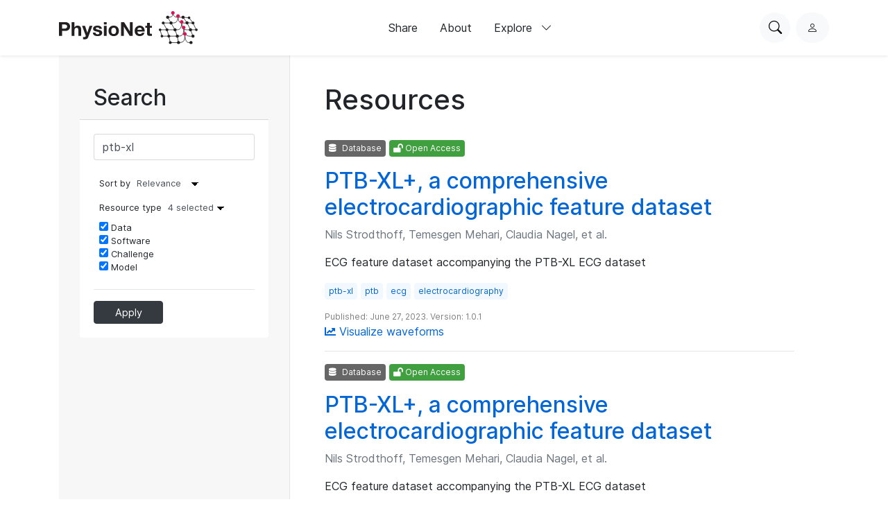

--- FILE ---
content_type: text/html; charset=utf-8
request_url: https://physionet.org/content/?topic=ptb-xl
body_size: 4457
content:
<!DOCTYPE html>

<html lang="en">
  <head>
    <meta charset="UTF-8">
    <title>
PhysioNet Index
</title>
    
    
<link rel="stylesheet" type="text/css" href="/static/bootstrap/css/bootstrap.css"/>
<link rel="stylesheet" type="text/css" href="/static/font-awesome/css/all.css"/>
<link rel="stylesheet" type="text/css" href="/static/custom/css/physionet.css"/>
    
<link rel="stylesheet" type="text/css" href="/static/search/css/content-index.css">
<link rel="stylesheet" type="text/css" href="/static/custom/css/form-control-input.css">
<link rel="stylesheet" type="text/css" href="/static/custom/css/pagination.css">

    
<script src="/static/jquery/jquery.min.js"></script>
<script src="/static/popper/popper.min.js"></script>
<script async src="https://www.googletagmanager.com/gtag/js?id=UA-87592301-7"></script>
<script>
  window.dataLayer = window.dataLayer || [];
  function gtag(){dataLayer.push(arguments);}
  gtag('js', new Date());

  gtag('config', 'UA-87592301-7');
</script>
    
    <link rel="shortcut icon" type="image/png" href="/static/favicon.ico"/>
    <meta name="viewport" content="width=device-width, initial-scale=1.0">
    <link rel="stylesheet" href="/static/bootstrap/bootstrap-icons/bootstrap-icons.css">
    <link rel="stylesheet" href="/static/fonts/inter-local.css">
    <link rel="stylesheet" type="text/css" href="/static/custom/css/style.css?v=2">
  </head>

  
  <body class="flexbody">
    




<div class="modern-ui nav-wrapper">
  <nav class="nav">
    <div class="container my-0 h-100 d-flex justify-content-between align-items-center">
      <button type="button" class="nav__hamburger circle-button mr-2"
              popovertarget="nav__hamburger_popup"
              title="Menu">
        <i class="nav__hamburger__list bi bi-list"></i>
        <i class="nav__hamburger__x bi bi-x"></i>
        <span class="visually-hidden">Menu</span>
      </button>
      <a href="/">
        
          <img src="/static/images/physionet-logo.svg" width="200px" alt="PhysioNet">
        
      </a>
      <div class="nav__links align-items-center">
        
          
            <a href="/about/publish/" class="nav-link">Share</a>
          
        
          
            <a href="/about/" class="nav-link">About</a>
          
        
          
        
          
        
          
        
          
        

        <div>
          <button type="button" class="nav-link nav-link--expandable"
                  popovertarget="nav__explore_popup">
            Explore <i class="bi bi-chevron-down ml-2"></i>
          </button>
          <dialog class="nav-link__popup" id="nav__explore_popup" popover
                  aria-label="Explore">
            <div class="nav-sublinks">
              
                <a class="nav-sublink" href="/about/database/">
                  <div class="nav-sublink__icon">
                    
                      <img src="/static/images/icons/data.png" alt="" height="32px">
                    
                  </div>
                  <div class="nav-sublink__text">
                    <span class="nav-sublink__title">Data</span>
                    <span class="nav-sublink__description">View datasets</span>
                  </div>
                </a>
              
                <a class="nav-sublink" href="/about/software/">
                  <div class="nav-sublink__icon">
                    
                      <img src="/static/images/icons/software.png" alt="" height="32px">
                    
                  </div>
                  <div class="nav-sublink__text">
                    <span class="nav-sublink__title">Software</span>
                    <span class="nav-sublink__description">View software</span>
                  </div>
                </a>
              
                <a class="nav-sublink" href="/about/challenge/">
                  <div class="nav-sublink__icon">
                    
                      <img src="/static/images/icons/challenges.png" alt="" height="32px">
                    
                  </div>
                  <div class="nav-sublink__text">
                    <span class="nav-sublink__title">Challenges</span>
                    <span class="nav-sublink__description">View challenges</span>
                  </div>
                </a>
              
                <a class="nav-sublink" href="/about/tutorial/">
                  <div class="nav-sublink__icon">
                    
                      <img src="/static/images/icons/tutorials.png" alt="" height="32px">
                    
                  </div>
                  <div class="nav-sublink__text">
                    <span class="nav-sublink__title">Tutorials</span>
                    <span class="nav-sublink__description">View tutorials</span>
                  </div>
                </a>
              
              </div>
          </dialog>
        </div>
      </div>
      <div class="nav__actions d-flex ml-md-4">
        <form action="/content/" class="mr-2">
          <div class="nav__search">
            <input type="text" name="topic" placeholder="Search for anything...">
            <div class="nav__search__actions">
              <button type="button" class="nav__search__close mr-2"
                      title="Cancel">
                <i class="bi bi-x"></i>
                <span class="visually-hidden">Cancel</span>
              </button>
              <button type="submit" class="circle-button">Search</button>
            </div>
          </div>
        </form>
        <button type="button" class="nav__search__open circle-button mr-md-2"
                title="Search PhysioNet">
          <i class="bi bi-search"></i>
          <span class="visually-hidden">Search PhysioNet</span>
        </button>
        
          <a class="nav__user" href="/login/"
             title="Log in">
            <i class="bi bi-person"></i>
            <span class="visually-hidden">Log in</span>
          </a>
        
      </div>
    </div>

    <dialog class="nav__mobile" id="nav__hamburger_popup" popover
            aria-label="Menu">
      
        
          <a href="/about/publish/" class="nav-link">Share</a>
        
      
        
          <a href="/about/" class="nav-link">About</a>
        
      
        
      
        
      
        
      
        
      
      <hr>
      <div class="nav-sublinks">
        
          <a class="nav-sublink" href="/about/database/">
            <div class="nav-sublink__icon">
              
                <img src="/static/images/icons/data.png" alt="" height="32px">
              
              </div>
            <div class="nav-sublink__text">
              <span class="nav-sublink__title">Data</span>
              <span class="nav-sublink__description">View datasets</span>
            </div>
          </a>
        
          <a class="nav-sublink" href="/about/software/">
            <div class="nav-sublink__icon">
              
                <img src="/static/images/icons/software.png" alt="" height="32px">
              
              </div>
            <div class="nav-sublink__text">
              <span class="nav-sublink__title">Software</span>
              <span class="nav-sublink__description">View software</span>
            </div>
          </a>
        
          <a class="nav-sublink" href="/about/challenge/">
            <div class="nav-sublink__icon">
              
                <img src="/static/images/icons/challenges.png" alt="" height="32px">
              
              </div>
            <div class="nav-sublink__text">
              <span class="nav-sublink__title">Challenges</span>
              <span class="nav-sublink__description">View challenges</span>
            </div>
          </a>
        
          <a class="nav-sublink" href="/about/tutorial/">
            <div class="nav-sublink__icon">
              
                <img src="/static/images/icons/tutorials.png" alt="" height="32px">
              
              </div>
            <div class="nav-sublink__text">
              <span class="nav-sublink__title">Tutorials</span>
              <span class="nav-sublink__description">View tutorials</span>
            </div>
          </a>
        
      </div>
    </dialog>
  </nav>
</div>

    <div class="nav-spacer"></div>

    <main>
<div class="main">
  <div class="main-side">
    <form method="GET" action="" class="">
      <div class="card">
        <h2 class="card-header">Search</h2>
        <div class="card-body no-pd search-card">
            <input type="hidden" name="csrfmiddlewaretoken" value="RPoiLY5LxoPrdt19RdwImSE73Qj2gCPeOGPwRuXApshMs1GcGLNAL5tahVJcMAzN">

  <div class="form-group row">
    <label class="col-md-2" for="id_topic" title="">
    </label>
    <div class='col-md-10'>
      <input type="text" name="topic" value="ptb-xl" maxlength="50" id="id_topic">
      
    </div>
  </div>





            <div class="search-options">
              <div class="sort">
                  <label>Sort by</label>
                  <input type="hidden" name="csrfmiddlewaretoken" value="RPoiLY5LxoPrdt19RdwImSE73Qj2gCPeOGPwRuXApshMs1GcGLNAL5tahVJcMAzN">

  <div class="form-group row">
    <label class="col-md-2" for="id_orderby" title="">
    </label>
    <div class='col-md-10'>
      <select name="orderby" id="id_orderby">
  <option value="relevance-desc">Relevance</option>

  <option value="publish_datetime-desc">Latest</option>

  <option value="publish_datetime-asc">Oldest</option>

  <option value="title-asc">Title (Asc.)</option>

  <option value="title-desc">Title (Desc.)</option>

  <option value="main_storage_size-asc">Size (Asc.)</option>

  <option value="main_storage_size-desc">Size (Desc.)</option>

</select>
      
    </div>
  </div>





              </div>
              <div class="resource">
                <label for='resource-check'>
                  Resource type
                  <span class="nselected">&nbsp;</span>
                </label>
                <input type="checkbox" id="resource-check">
                <input type="hidden" name="csrfmiddlewaretoken" value="RPoiLY5LxoPrdt19RdwImSE73Qj2gCPeOGPwRuXApshMs1GcGLNAL5tahVJcMAzN">

  <div class="form-group row">
    <label class="col-md-2" for="" title="">
    </label>
    <div class='col-md-10'>
      <div id="id_types"><div>
    <label for="id_types_0"><input type="checkbox" name="types" value="0" id="id_types_0" checked>
 Data</label>

</div><div>
    <label for="id_types_1"><input type="checkbox" name="types" value="1" id="id_types_1" checked>
 Software</label>

</div><div>
    <label for="id_types_2"><input type="checkbox" name="types" value="2" id="id_types_2" checked>
 Challenge</label>

</div><div>
    <label for="id_types_3"><input type="checkbox" name="types" value="3" id="id_types_3" checked>
 Model</label>

</div>
</div>
      
    </div>
  </div>





              </div>
            </div>
            <hr>
            <button class="btn btn-primary btn-rsp" type="submit">Apply</button>
        </div>
      </div>
    </form>
    </div><div class="main-content">
      <h1>Resources</h1>
      <br>
      
      


  <div class="project">
    <p><span class="badge badge-dark"><i class="fa fa-database"></i> Database</span>
       <span class="badge badge-success"><i class="fas fa-lock-open"></i> Open Access</span>
    </p>
    <h2><a href="/content/ptb-xl-plus/1.0.1/">PTB-XL+, a comprehensive electrocardiographic feature dataset</a></h2>
    
      <p class="text-muted card-authors">Nils Strodthoff, Temesgen Mehari, Claudia Nagel, et al.</p>
    
    <div style="margin-bottom: 1rem;">
      
        ECG feature dataset accompanying the PTB-XL ECG dataset
      
    </div>
    <p class="text-muted">
      
        <a href="/content/?topic=ptb-xl"><span class="badge badge-pn">ptb-xl</span></a>
      
        <a href="/content/?topic=ptb"><span class="badge badge-pn">ptb</span></a>
      
        <a href="/content/?topic=ecg"><span class="badge badge-pn">ecg</span></a>
      
        <a href="/content/?topic=electrocardiography"><span class="badge badge-pn">electrocardiography</span></a>
      
    </p>
    <p class="pub-details">Published: June 27, 2023.
      Version: 1.0.1</p>
    
      
      
        <a href="/lightwave/?db=ptb-xl-plus/1.0.1"><i class="fas fa-chart-line"></i> Visualize waveforms</a>
      
    
    <hr>
  </div>

  <div class="project">
    <p><span class="badge badge-dark"><i class="fa fa-database"></i> Database</span>
       <span class="badge badge-success"><i class="fas fa-lock-open"></i> Open Access</span>
    </p>
    <h2><a href="/content/ptb-xl-plus/1.0.1/">PTB-XL+, a comprehensive electrocardiographic feature dataset</a></h2>
    
      <p class="text-muted card-authors">Nils Strodthoff, Temesgen Mehari, Claudia Nagel, et al.</p>
    
    <div style="margin-bottom: 1rem;">
      
        ECG feature dataset accompanying the PTB-XL ECG dataset
      
    </div>
    <p class="text-muted">
      
        <a href="/content/?topic=ptb-xl"><span class="badge badge-pn">ptb-xl</span></a>
      
        <a href="/content/?topic=ptb"><span class="badge badge-pn">ptb</span></a>
      
        <a href="/content/?topic=ecg"><span class="badge badge-pn">ecg</span></a>
      
        <a href="/content/?topic=electrocardiography"><span class="badge badge-pn">electrocardiography</span></a>
      
    </p>
    <p class="pub-details">Published: June 27, 2023.
      Version: 1.0.1</p>
    
      
      
        <a href="/lightwave/?db=ptb-xl-plus/1.0.1"><i class="fas fa-chart-line"></i> Visualize waveforms</a>
      
    
    <hr>
  </div>

  <div class="project">
    <p><span class="badge badge-dark"><i class="fa fa-database"></i> Database</span>
       <span class="badge badge-success"><i class="fas fa-lock-open"></i> Open Access</span>
    </p>
    <h2><a href="/content/ptb-xl/1.0.3/">PTB-XL, a large publicly available electrocardiography dataset</a></h2>
    
      <p class="text-muted card-authors">Patrick Wagner, Nils Strodthoff, Ralf-Dieter Bousseljot, et al.</p>
    
    <div style="margin-bottom: 1rem;">
      
        The PTB-XL ECG dataset is a large dataset of 21801 clinical 12-lead ECGs from 18869 patients of 10 second length. The raw signal data has been annotated by up to two cardiologists with 71 different ECG statements and is supplemented by rich metadata.
      
    </div>
    <p class="text-muted">
      
        <a href="/content/?topic=ptb-xl"><span class="badge badge-pn">ptb-xl</span></a>
      
        <a href="/content/?topic=ptb"><span class="badge badge-pn">ptb</span></a>
      
        <a href="/content/?topic=ecg"><span class="badge badge-pn">ecg</span></a>
      
        <a href="/content/?topic=electrocardiography"><span class="badge badge-pn">electrocardiography</span></a>
      
    </p>
    <p class="pub-details">Published: Nov. 9, 2022.
      Version: 1.0.3</p>
    
      
      
        <a href="/lightwave/?db=ptb-xl/1.0.3"><i class="fas fa-chart-line"></i> Visualize waveforms</a>
      
    
    <hr>
  </div>

  <div class="project">
    <p><span class="badge badge-dark"><i class="fa fa-database"></i> Database</span>
       <span class="badge badge-success"><i class="fas fa-lock-open"></i> Open Access</span>
    </p>
    <h2><a href="/content/ptb-xl/1.0.3/">PTB-XL, a large publicly available electrocardiography dataset</a></h2>
    
      <p class="text-muted card-authors">Patrick Wagner, Nils Strodthoff, Ralf-Dieter Bousseljot, et al.</p>
    
    <div style="margin-bottom: 1rem;">
      
        The PTB-XL ECG dataset is a large dataset of 21801 clinical 12-lead ECGs from 18869 patients of 10 second length. The raw signal data has been annotated by up to two cardiologists with 71 different ECG statements and is supplemented by rich metadata.
      
    </div>
    <p class="text-muted">
      
        <a href="/content/?topic=ptb-xl"><span class="badge badge-pn">ptb-xl</span></a>
      
        <a href="/content/?topic=ptb"><span class="badge badge-pn">ptb</span></a>
      
        <a href="/content/?topic=ecg"><span class="badge badge-pn">ecg</span></a>
      
        <a href="/content/?topic=electrocardiography"><span class="badge badge-pn">electrocardiography</span></a>
      
    </p>
    <p class="pub-details">Published: Nov. 9, 2022.
      Version: 1.0.3</p>
    
      
      
        <a href="/lightwave/?db=ptb-xl/1.0.3"><i class="fas fa-chart-line"></i> Visualize waveforms</a>
      
    
    <hr>
  </div>



      

    </div>
</div>
</main>

    
<link rel="stylesheet" type="text/css" href="/static/custom/css/footer.css"/>

<div class="modern-ui">
  <footer class="footer w-100 secondary-bg py-5">
    <div class="container my-0 py-0 py-md-5">
      
        <img src="/static/images/physionet-logo-white.svg" width="180px" alt="PhysioNet" class="pb-2" />
      
      <div class="footer__columns light-text">
        <div>
          
            <p class="dark-light-text mb-2">Maintained by the MIT Laboratory for Computational Physiology</p>
          
          
            <p class="dark-light-text mb-2">Supported by the National Institute of Biomedical Imaging and Bioengineering (NIBIB), National Heart Lung and Blood Institute (NHLBI), and NIH Office of the Director under NIH grant numbers U24EB037545 and R01EB030362</p>
          
        </div>
        <div class="d-flex flex-column pl-0 pl-md-5 pt-4 pt-md-0">
          <h2 class="text-white font-weight-bold">Navigation</h2>
          <a href="/content" class="pb-3 dark-light-text">Discover Data</a>
          <a href="/about/publish" class="pb-3 dark-light-text">Share Data</a>
          <a href="/about" class="pb-3 dark-light-text">About</a>
          <a href="/news" class="pb-3 dark-light-text">News</a>
        </div>
        <div class="d-flex flex-column pt-4 pt-md-0">
          <h2 class="text-white font-weight-bold">Explore</h2>
          
            <a href="/about/database/" class="pb-3 dark-light-text">Data</a>
          
            <a href="/about/software/" class="pb-3 dark-light-text">Software</a>
          
            <a href="/about/challenge/" class="pb-3 dark-light-text">Challenges</a>
          
            <a href="/about/tutorial/" class="pb-3 dark-light-text">Tutorials</a>
          
        </div>
        <!-- <div class="d-flex flex-column flex-grow">
          <h2 class="text-white font-weight-bold">Subscribe to our Newsletter</h2>
          <input type="email" class="form-control mb-2" placeholder="Your email">
          <button type="button" class="primary-button">Subscribe Now</button>
        </div> -->
      </div>
      <hr >
      <div class="d-flex flex-column align-items-center justify-content-between flex-md-row">
        <div class="d-flex pt-2 pt-md-0">
          
            <a class="mr-3" href="https://github.com/MIT-LCP/physionet-build/"><img src="/static/images/icons/github.png" height="18px"></a>
          
          
          
            <a class="mr-3" href="http://linkedin.com/company/physionet"><img src="/static/images/icons/linkedin.png" height="18px"></a>
          
          
        </div>
        <div class="pt-4 pt-md-0">
          
          
          
             <a class="dark-light-text" href="https://accessibility.mit.edu/">Accessibility</a>
          
        </div>
      </div>
    </div>
  </footer>
</div>


    
<script src="/static/bootstrap/js/bootstrap.min.js"></script>
<script src="/static/bootstrap/js/ie10-viewport-bug-workaround.js"></script>
<script src="/static/custom/js/navbar.js"></script>

    
<script>
  $("#resource-check").change(function() {
    $(document).click(function(e){
      if ($('.resource').is(e.target) || $('.resource').has(e.target).length > 0) return; 
      $('#resource-check').prop("checked", false);
      $(document).off('click');
    })
  });

  $(".nselected").html($('.resource .row input:checked').length + ' selected');
  $(".resource .row input").click(function(){
    $('.nselected').html($('.resource .row input:checked').length + ' selected')
  });

  $('#selectall').click(function(){ $('#type-check').find('input').prop('checked', true); return false; });
</script>

    
  </body>
  
</html>


--- FILE ---
content_type: text/css
request_url: https://physionet.org/static/search/css/content-index.css
body_size: 1252
content:
.main-side label{
	max-width: unset;
	flex: unset;
}

.main-side .col-md-10{
	max-width: unset;
	flex: unset;
}

.search-options, .search-options select{
	font-size: 0.8rem;
}

.search-options label{
	margin: 0;
}

.search-options > div{
	display: inline-block;
	height: initial;
	padding-left: 8px !important;
	min-height: 2.6em;
	vertical-align: text-top;
}

.sort select{
	border: 0;
	padding-left: 5px;
}

.sort .row{
	width: unset;
	display: inline-block;
	margin: 0;
}

.row > label{
	display: none;
}

.resource{
	padding: 6px !important;
}

.resource .row{
	margin: 0;
	width: 100%;
	padding-top: 10px !important;
}

.resource ul{
	list-style: none;
	padding: 0;
	margin: 0;
}

.resource > label span{
	-webkit-appearance: none;
	background-color: white;
	background-image: 
		linear-gradient(45deg, transparent 50%, black 50%),
		linear-gradient(135deg, black 50%, transparent 50%);
	background-position:
    	calc(100% - 15px) 0.5em,
    	calc(100% - 10px) 0.5em;
	background-size:
		5px 5px,
		5px 5px;
	background-repeat: no-repeat;
	padding-right: 25px;
}

#resource-check{
	display: none;
}

#resource-check + div{
	display: none;
}

#resource-check:checked + div{
	display: block;
}

.nselected{
	color: #495057;
	padding-left: 5px;
}

.search-card .col-md-10{
	margin: 0;
}

.search-card button{
	font-size: 0.9em;
	padding: 5px;
	min-width: 100px;
}